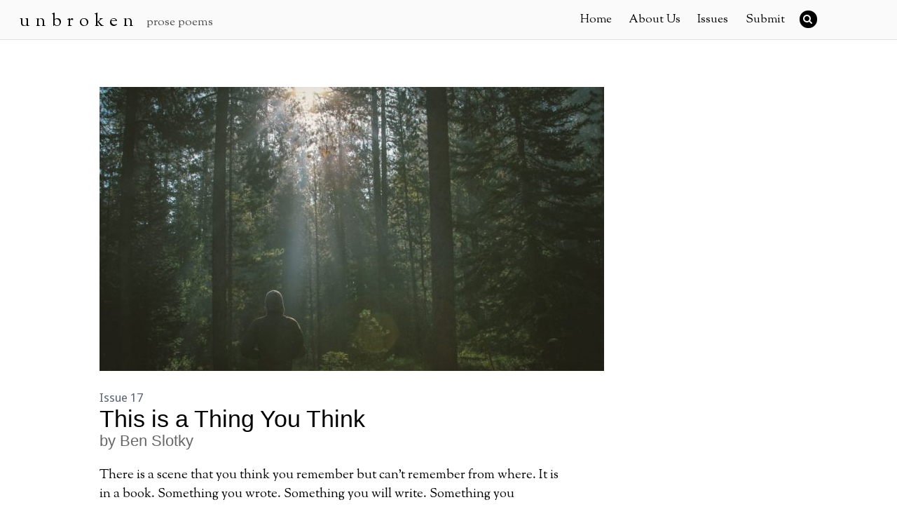

--- FILE ---
content_type: text/html; charset=UTF-8
request_url: https://unbrokenjournal.com/2018/04/this-is-a-thing-you-think/
body_size: 13759
content:

<!DOCTYPE html>
<html lang="en-US">

<head>
		<meta charset="UTF-8" />
	<!-- wp_head -->
	<script>(function(html){ html.className = html.className.replace(/\bno-js\b/,'js'); if (html.classList) { html.classList.add( 'js' ); } else { html.className += ' js'; } })(document.documentElement);</script><style type="text/css">.js.csstransitions .module.wow, .js.csstransitions .themify_builder_content .themify_builder_row.wow, .js.csstransitions .module_row.wow, .js.csstransitions .builder-posts-wrap > .post.wow, .js.csstransitions .fly-in > .post, .js.csstransitions .fly-in .row_inner > .tb-column, .js.csstransitions .fade-in > .post, .js.csstransitions .fade-in .row_inner > .tb-column, .js.csstransitions .slide-up > .post, .js.csstransitions .slide-up .row_inner > .tb-column { visibility:hidden; }</style><meta name='robots' content='index, follow, max-image-preview:large, max-snippet:-1, max-video-preview:-1' />

	<!-- This site is optimized with the Yoast SEO plugin v26.5 - https://yoast.com/wordpress/plugins/seo/ -->
	<title>This is a Thing You Think by Ben Slotky - Unbroken Journal</title>
	<meta name="description" content="There is a scene that you think you remember but can’t remember from where. It is in a book. Something you wrote. Something you will write. Something you imagined, something that happened or didn’t, and in it a man is walking up a long driveway. It is in the forest, the driveway is. The man is a man or a crocodile. ..." />
	<link rel="canonical" href="https://unbrokenjournal.com/2018/04/this-is-a-thing-you-think/" />
	<meta property="og:locale" content="en_US" />
	<meta property="og:type" content="article" />
	<meta property="og:title" content="This is a Thing You Think by Ben Slotky - Unbroken Journal" />
	<meta property="og:description" content="There is a scene that you think you remember but can’t remember from where. It is in a book. Something you wrote. Something you will write. Something you imagined, something that happened or didn’t, and in it a man is walking up a long driveway. It is in the forest, the driveway is. The man is a man or a crocodile. ..." />
	<meta property="og:url" content="https://unbrokenjournal.com/2018/04/this-is-a-thing-you-think/" />
	<meta property="og:site_name" content="U n b r o k e n" />
	<meta property="article:published_time" content="2018-04-01T04:11:12+00:00" />
	<meta property="article:modified_time" content="2018-04-04T10:48:22+00:00" />
	<meta property="og:image" content="https://unbrokenjournal.com/wp-content/uploads/2018/03/thisisathingyouthink-e1519924177107.jpg" />
	<meta property="og:image:width" content="1000" />
	<meta property="og:image:height" content="667" />
	<meta property="og:image:type" content="image/jpeg" />
	<meta name="author" content="brenda" />
	<meta name="twitter:card" content="summary_large_image" />
	<meta name="twitter:creator" content="@unbrokenjournal" />
	<meta name="twitter:site" content="@unbrokenjournal" />
	<meta name="twitter:label1" content="Written by" />
	<meta name="twitter:data1" content="brenda" />
	<meta name="twitter:label2" content="Est. reading time" />
	<meta name="twitter:data2" content="3 minutes" />
	<script type="application/ld+json" class="yoast-schema-graph">{"@context":"https://schema.org","@graph":[{"@type":"WebPage","@id":"https://unbrokenjournal.com/2018/04/this-is-a-thing-you-think/","url":"https://unbrokenjournal.com/2018/04/this-is-a-thing-you-think/","name":"This is a Thing You Think by Ben Slotky - Unbroken Journal","isPartOf":{"@id":"https://unbrokenjournal.com/#website"},"primaryImageOfPage":{"@id":"https://unbrokenjournal.com/2018/04/this-is-a-thing-you-think/#primaryimage"},"image":{"@id":"https://unbrokenjournal.com/2018/04/this-is-a-thing-you-think/#primaryimage"},"thumbnailUrl":"https://unbrokenjournal.com/wp-content/uploads/2018/03/thisisathingyouthink-e1519924177107.jpg","datePublished":"2018-04-01T04:11:12+00:00","dateModified":"2018-04-04T10:48:22+00:00","author":{"@id":"https://unbrokenjournal.com/#/schema/person/bc3503f6138e08848d6f1be1d7ddabd6"},"description":"There is a scene that you think you remember but can’t remember from where. It is in a book. Something you wrote. Something you will write. Something you imagined, something that happened or didn’t, and in it a man is walking up a long driveway. It is in the forest, the driveway is. The man is a man or a crocodile. ...","breadcrumb":{"@id":"https://unbrokenjournal.com/2018/04/this-is-a-thing-you-think/#breadcrumb"},"inLanguage":"en-US","potentialAction":[{"@type":"ReadAction","target":["https://unbrokenjournal.com/2018/04/this-is-a-thing-you-think/"]}]},{"@type":"ImageObject","inLanguage":"en-US","@id":"https://unbrokenjournal.com/2018/04/this-is-a-thing-you-think/#primaryimage","url":"https://unbrokenjournal.com/wp-content/uploads/2018/03/thisisathingyouthink-e1519924177107.jpg","contentUrl":"https://unbrokenjournal.com/wp-content/uploads/2018/03/thisisathingyouthink-e1519924177107.jpg","width":1000,"height":667,"caption":"image for \"This is a Thing You Think\" by Ben Slotky"},{"@type":"BreadcrumbList","@id":"https://unbrokenjournal.com/2018/04/this-is-a-thing-you-think/#breadcrumb","itemListElement":[{"@type":"ListItem","position":1,"name":"Home","item":"https://unbrokenjournal.com/"},{"@type":"ListItem","position":2,"name":"This is a Thing You Think"}]},{"@type":"WebSite","@id":"https://unbrokenjournal.com/#website","url":"https://unbrokenjournal.com/","name":"U n b r o k e n","description":"prose poems","potentialAction":[{"@type":"SearchAction","target":{"@type":"EntryPoint","urlTemplate":"https://unbrokenjournal.com/?s={search_term_string}"},"query-input":{"@type":"PropertyValueSpecification","valueRequired":true,"valueName":"search_term_string"}}],"inLanguage":"en-US"},{"@type":"Person","@id":"https://unbrokenjournal.com/#/schema/person/bc3503f6138e08848d6f1be1d7ddabd6","name":"brenda","image":{"@type":"ImageObject","inLanguage":"en-US","@id":"https://unbrokenjournal.com/#/schema/person/image/","url":"https://secure.gravatar.com/avatar/377c61367d33472090bcdc536adfb77f60390a40f0ba6e109912d0ebbf81e59c?s=96&d=mm&r=g","contentUrl":"https://secure.gravatar.com/avatar/377c61367d33472090bcdc536adfb77f60390a40f0ba6e109912d0ebbf81e59c?s=96&d=mm&r=g","caption":"brenda"},"url":"https://unbrokenjournal.com/author/brenda/"}]}</script>
	<!-- / Yoast SEO plugin. -->


<link rel='dns-prefetch' href='//fonts.googleapis.com' />
<link rel="alternate" type="application/rss+xml" title="U n b r o k e n &raquo; Feed" href="https://unbrokenjournal.com/feed/" />
<link rel="alternate" type="application/rss+xml" title="U n b r o k e n &raquo; Comments Feed" href="https://unbrokenjournal.com/comments/feed/" />
<link rel="alternate" title="oEmbed (JSON)" type="application/json+oembed" href="https://unbrokenjournal.com/wp-json/oembed/1.0/embed?url=https%3A%2F%2Funbrokenjournal.com%2F2018%2F04%2Fthis-is-a-thing-you-think%2F" />
<link rel="alternate" title="oEmbed (XML)" type="text/xml+oembed" href="https://unbrokenjournal.com/wp-json/oembed/1.0/embed?url=https%3A%2F%2Funbrokenjournal.com%2F2018%2F04%2Fthis-is-a-thing-you-think%2F&#038;format=xml" />
<style id='wp-img-auto-sizes-contain-inline-css' type='text/css'>
img:is([sizes=auto i],[sizes^="auto," i]){contain-intrinsic-size:3000px 1500px}
/*# sourceURL=wp-img-auto-sizes-contain-inline-css */
</style>
<link rel='stylesheet' id='themify-builder-style-css' href='https://unbrokenjournal.com/wp-content/themes/themify-ultra/themify/themify-builder/css/themify-builder-style.css?ver=2.9.8' type='text/css' media='all' />
<style id='wp-emoji-styles-inline-css' type='text/css'>

	img.wp-smiley, img.emoji {
		display: inline !important;
		border: none !important;
		box-shadow: none !important;
		height: 1em !important;
		width: 1em !important;
		margin: 0 0.07em !important;
		vertical-align: -0.1em !important;
		background: none !important;
		padding: 0 !important;
	}
/*# sourceURL=wp-emoji-styles-inline-css */
</style>
<style id='wp-block-library-inline-css' type='text/css'>
:root{--wp-block-synced-color:#7a00df;--wp-block-synced-color--rgb:122,0,223;--wp-bound-block-color:var(--wp-block-synced-color);--wp-editor-canvas-background:#ddd;--wp-admin-theme-color:#007cba;--wp-admin-theme-color--rgb:0,124,186;--wp-admin-theme-color-darker-10:#006ba1;--wp-admin-theme-color-darker-10--rgb:0,107,160.5;--wp-admin-theme-color-darker-20:#005a87;--wp-admin-theme-color-darker-20--rgb:0,90,135;--wp-admin-border-width-focus:2px}@media (min-resolution:192dpi){:root{--wp-admin-border-width-focus:1.5px}}.wp-element-button{cursor:pointer}:root .has-very-light-gray-background-color{background-color:#eee}:root .has-very-dark-gray-background-color{background-color:#313131}:root .has-very-light-gray-color{color:#eee}:root .has-very-dark-gray-color{color:#313131}:root .has-vivid-green-cyan-to-vivid-cyan-blue-gradient-background{background:linear-gradient(135deg,#00d084,#0693e3)}:root .has-purple-crush-gradient-background{background:linear-gradient(135deg,#34e2e4,#4721fb 50%,#ab1dfe)}:root .has-hazy-dawn-gradient-background{background:linear-gradient(135deg,#faaca8,#dad0ec)}:root .has-subdued-olive-gradient-background{background:linear-gradient(135deg,#fafae1,#67a671)}:root .has-atomic-cream-gradient-background{background:linear-gradient(135deg,#fdd79a,#004a59)}:root .has-nightshade-gradient-background{background:linear-gradient(135deg,#330968,#31cdcf)}:root .has-midnight-gradient-background{background:linear-gradient(135deg,#020381,#2874fc)}:root{--wp--preset--font-size--normal:16px;--wp--preset--font-size--huge:42px}.has-regular-font-size{font-size:1em}.has-larger-font-size{font-size:2.625em}.has-normal-font-size{font-size:var(--wp--preset--font-size--normal)}.has-huge-font-size{font-size:var(--wp--preset--font-size--huge)}.has-text-align-center{text-align:center}.has-text-align-left{text-align:left}.has-text-align-right{text-align:right}.has-fit-text{white-space:nowrap!important}#end-resizable-editor-section{display:none}.aligncenter{clear:both}.items-justified-left{justify-content:flex-start}.items-justified-center{justify-content:center}.items-justified-right{justify-content:flex-end}.items-justified-space-between{justify-content:space-between}.screen-reader-text{border:0;clip-path:inset(50%);height:1px;margin:-1px;overflow:hidden;padding:0;position:absolute;width:1px;word-wrap:normal!important}.screen-reader-text:focus{background-color:#ddd;clip-path:none;color:#444;display:block;font-size:1em;height:auto;left:5px;line-height:normal;padding:15px 23px 14px;text-decoration:none;top:5px;width:auto;z-index:100000}html :where(.has-border-color){border-style:solid}html :where([style*=border-top-color]){border-top-style:solid}html :where([style*=border-right-color]){border-right-style:solid}html :where([style*=border-bottom-color]){border-bottom-style:solid}html :where([style*=border-left-color]){border-left-style:solid}html :where([style*=border-width]){border-style:solid}html :where([style*=border-top-width]){border-top-style:solid}html :where([style*=border-right-width]){border-right-style:solid}html :where([style*=border-bottom-width]){border-bottom-style:solid}html :where([style*=border-left-width]){border-left-style:solid}html :where(img[class*=wp-image-]){height:auto;max-width:100%}:where(figure){margin:0 0 1em}html :where(.is-position-sticky){--wp-admin--admin-bar--position-offset:var(--wp-admin--admin-bar--height,0px)}@media screen and (max-width:600px){html :where(.is-position-sticky){--wp-admin--admin-bar--position-offset:0px}}

/*# sourceURL=wp-block-library-inline-css */
</style><style id='global-styles-inline-css' type='text/css'>
:root{--wp--preset--aspect-ratio--square: 1;--wp--preset--aspect-ratio--4-3: 4/3;--wp--preset--aspect-ratio--3-4: 3/4;--wp--preset--aspect-ratio--3-2: 3/2;--wp--preset--aspect-ratio--2-3: 2/3;--wp--preset--aspect-ratio--16-9: 16/9;--wp--preset--aspect-ratio--9-16: 9/16;--wp--preset--color--black: #000000;--wp--preset--color--cyan-bluish-gray: #abb8c3;--wp--preset--color--white: #ffffff;--wp--preset--color--pale-pink: #f78da7;--wp--preset--color--vivid-red: #cf2e2e;--wp--preset--color--luminous-vivid-orange: #ff6900;--wp--preset--color--luminous-vivid-amber: #fcb900;--wp--preset--color--light-green-cyan: #7bdcb5;--wp--preset--color--vivid-green-cyan: #00d084;--wp--preset--color--pale-cyan-blue: #8ed1fc;--wp--preset--color--vivid-cyan-blue: #0693e3;--wp--preset--color--vivid-purple: #9b51e0;--wp--preset--gradient--vivid-cyan-blue-to-vivid-purple: linear-gradient(135deg,rgb(6,147,227) 0%,rgb(155,81,224) 100%);--wp--preset--gradient--light-green-cyan-to-vivid-green-cyan: linear-gradient(135deg,rgb(122,220,180) 0%,rgb(0,208,130) 100%);--wp--preset--gradient--luminous-vivid-amber-to-luminous-vivid-orange: linear-gradient(135deg,rgb(252,185,0) 0%,rgb(255,105,0) 100%);--wp--preset--gradient--luminous-vivid-orange-to-vivid-red: linear-gradient(135deg,rgb(255,105,0) 0%,rgb(207,46,46) 100%);--wp--preset--gradient--very-light-gray-to-cyan-bluish-gray: linear-gradient(135deg,rgb(238,238,238) 0%,rgb(169,184,195) 100%);--wp--preset--gradient--cool-to-warm-spectrum: linear-gradient(135deg,rgb(74,234,220) 0%,rgb(151,120,209) 20%,rgb(207,42,186) 40%,rgb(238,44,130) 60%,rgb(251,105,98) 80%,rgb(254,248,76) 100%);--wp--preset--gradient--blush-light-purple: linear-gradient(135deg,rgb(255,206,236) 0%,rgb(152,150,240) 100%);--wp--preset--gradient--blush-bordeaux: linear-gradient(135deg,rgb(254,205,165) 0%,rgb(254,45,45) 50%,rgb(107,0,62) 100%);--wp--preset--gradient--luminous-dusk: linear-gradient(135deg,rgb(255,203,112) 0%,rgb(199,81,192) 50%,rgb(65,88,208) 100%);--wp--preset--gradient--pale-ocean: linear-gradient(135deg,rgb(255,245,203) 0%,rgb(182,227,212) 50%,rgb(51,167,181) 100%);--wp--preset--gradient--electric-grass: linear-gradient(135deg,rgb(202,248,128) 0%,rgb(113,206,126) 100%);--wp--preset--gradient--midnight: linear-gradient(135deg,rgb(2,3,129) 0%,rgb(40,116,252) 100%);--wp--preset--font-size--small: 13px;--wp--preset--font-size--medium: 20px;--wp--preset--font-size--large: 36px;--wp--preset--font-size--x-large: 42px;--wp--preset--spacing--20: 0.44rem;--wp--preset--spacing--30: 0.67rem;--wp--preset--spacing--40: 1rem;--wp--preset--spacing--50: 1.5rem;--wp--preset--spacing--60: 2.25rem;--wp--preset--spacing--70: 3.38rem;--wp--preset--spacing--80: 5.06rem;--wp--preset--shadow--natural: 6px 6px 9px rgba(0, 0, 0, 0.2);--wp--preset--shadow--deep: 12px 12px 50px rgba(0, 0, 0, 0.4);--wp--preset--shadow--sharp: 6px 6px 0px rgba(0, 0, 0, 0.2);--wp--preset--shadow--outlined: 6px 6px 0px -3px rgb(255, 255, 255), 6px 6px rgb(0, 0, 0);--wp--preset--shadow--crisp: 6px 6px 0px rgb(0, 0, 0);}:where(.is-layout-flex){gap: 0.5em;}:where(.is-layout-grid){gap: 0.5em;}body .is-layout-flex{display: flex;}.is-layout-flex{flex-wrap: wrap;align-items: center;}.is-layout-flex > :is(*, div){margin: 0;}body .is-layout-grid{display: grid;}.is-layout-grid > :is(*, div){margin: 0;}:where(.wp-block-columns.is-layout-flex){gap: 2em;}:where(.wp-block-columns.is-layout-grid){gap: 2em;}:where(.wp-block-post-template.is-layout-flex){gap: 1.25em;}:where(.wp-block-post-template.is-layout-grid){gap: 1.25em;}.has-black-color{color: var(--wp--preset--color--black) !important;}.has-cyan-bluish-gray-color{color: var(--wp--preset--color--cyan-bluish-gray) !important;}.has-white-color{color: var(--wp--preset--color--white) !important;}.has-pale-pink-color{color: var(--wp--preset--color--pale-pink) !important;}.has-vivid-red-color{color: var(--wp--preset--color--vivid-red) !important;}.has-luminous-vivid-orange-color{color: var(--wp--preset--color--luminous-vivid-orange) !important;}.has-luminous-vivid-amber-color{color: var(--wp--preset--color--luminous-vivid-amber) !important;}.has-light-green-cyan-color{color: var(--wp--preset--color--light-green-cyan) !important;}.has-vivid-green-cyan-color{color: var(--wp--preset--color--vivid-green-cyan) !important;}.has-pale-cyan-blue-color{color: var(--wp--preset--color--pale-cyan-blue) !important;}.has-vivid-cyan-blue-color{color: var(--wp--preset--color--vivid-cyan-blue) !important;}.has-vivid-purple-color{color: var(--wp--preset--color--vivid-purple) !important;}.has-black-background-color{background-color: var(--wp--preset--color--black) !important;}.has-cyan-bluish-gray-background-color{background-color: var(--wp--preset--color--cyan-bluish-gray) !important;}.has-white-background-color{background-color: var(--wp--preset--color--white) !important;}.has-pale-pink-background-color{background-color: var(--wp--preset--color--pale-pink) !important;}.has-vivid-red-background-color{background-color: var(--wp--preset--color--vivid-red) !important;}.has-luminous-vivid-orange-background-color{background-color: var(--wp--preset--color--luminous-vivid-orange) !important;}.has-luminous-vivid-amber-background-color{background-color: var(--wp--preset--color--luminous-vivid-amber) !important;}.has-light-green-cyan-background-color{background-color: var(--wp--preset--color--light-green-cyan) !important;}.has-vivid-green-cyan-background-color{background-color: var(--wp--preset--color--vivid-green-cyan) !important;}.has-pale-cyan-blue-background-color{background-color: var(--wp--preset--color--pale-cyan-blue) !important;}.has-vivid-cyan-blue-background-color{background-color: var(--wp--preset--color--vivid-cyan-blue) !important;}.has-vivid-purple-background-color{background-color: var(--wp--preset--color--vivid-purple) !important;}.has-black-border-color{border-color: var(--wp--preset--color--black) !important;}.has-cyan-bluish-gray-border-color{border-color: var(--wp--preset--color--cyan-bluish-gray) !important;}.has-white-border-color{border-color: var(--wp--preset--color--white) !important;}.has-pale-pink-border-color{border-color: var(--wp--preset--color--pale-pink) !important;}.has-vivid-red-border-color{border-color: var(--wp--preset--color--vivid-red) !important;}.has-luminous-vivid-orange-border-color{border-color: var(--wp--preset--color--luminous-vivid-orange) !important;}.has-luminous-vivid-amber-border-color{border-color: var(--wp--preset--color--luminous-vivid-amber) !important;}.has-light-green-cyan-border-color{border-color: var(--wp--preset--color--light-green-cyan) !important;}.has-vivid-green-cyan-border-color{border-color: var(--wp--preset--color--vivid-green-cyan) !important;}.has-pale-cyan-blue-border-color{border-color: var(--wp--preset--color--pale-cyan-blue) !important;}.has-vivid-cyan-blue-border-color{border-color: var(--wp--preset--color--vivid-cyan-blue) !important;}.has-vivid-purple-border-color{border-color: var(--wp--preset--color--vivid-purple) !important;}.has-vivid-cyan-blue-to-vivid-purple-gradient-background{background: var(--wp--preset--gradient--vivid-cyan-blue-to-vivid-purple) !important;}.has-light-green-cyan-to-vivid-green-cyan-gradient-background{background: var(--wp--preset--gradient--light-green-cyan-to-vivid-green-cyan) !important;}.has-luminous-vivid-amber-to-luminous-vivid-orange-gradient-background{background: var(--wp--preset--gradient--luminous-vivid-amber-to-luminous-vivid-orange) !important;}.has-luminous-vivid-orange-to-vivid-red-gradient-background{background: var(--wp--preset--gradient--luminous-vivid-orange-to-vivid-red) !important;}.has-very-light-gray-to-cyan-bluish-gray-gradient-background{background: var(--wp--preset--gradient--very-light-gray-to-cyan-bluish-gray) !important;}.has-cool-to-warm-spectrum-gradient-background{background: var(--wp--preset--gradient--cool-to-warm-spectrum) !important;}.has-blush-light-purple-gradient-background{background: var(--wp--preset--gradient--blush-light-purple) !important;}.has-blush-bordeaux-gradient-background{background: var(--wp--preset--gradient--blush-bordeaux) !important;}.has-luminous-dusk-gradient-background{background: var(--wp--preset--gradient--luminous-dusk) !important;}.has-pale-ocean-gradient-background{background: var(--wp--preset--gradient--pale-ocean) !important;}.has-electric-grass-gradient-background{background: var(--wp--preset--gradient--electric-grass) !important;}.has-midnight-gradient-background{background: var(--wp--preset--gradient--midnight) !important;}.has-small-font-size{font-size: var(--wp--preset--font-size--small) !important;}.has-medium-font-size{font-size: var(--wp--preset--font-size--medium) !important;}.has-large-font-size{font-size: var(--wp--preset--font-size--large) !important;}.has-x-large-font-size{font-size: var(--wp--preset--font-size--x-large) !important;}
/*# sourceURL=global-styles-inline-css */
</style>

<style id='classic-theme-styles-inline-css' type='text/css'>
/*! This file is auto-generated */
.wp-block-button__link{color:#fff;background-color:#32373c;border-radius:9999px;box-shadow:none;text-decoration:none;padding:calc(.667em + 2px) calc(1.333em + 2px);font-size:1.125em}.wp-block-file__button{background:#32373c;color:#fff;text-decoration:none}
/*# sourceURL=/wp-includes/css/classic-themes.min.css */
</style>
<link rel='stylesheet' id='themify-framework-css' href='https://unbrokenjournal.com/wp-content/themes/themify-ultra/themify/css/themify.framework.css?ver=2.9.8' type='text/css' media='all' />
<link rel='stylesheet' id='tablepress-default-css' href='https://unbrokenjournal.com/wp-content/plugins/tablepress/css/build/default.css?ver=3.2.5' type='text/css' media='all' />
<link rel='stylesheet' id='parent-theme-css-css' href='https://unbrokenjournal.com/wp-content/themes/themify-ultra/style.css?ver=6.9' type='text/css' media='all' />
<link rel='stylesheet' id='google-fonts-css' href='https://fonts.googleapis.com/css?family=Open+Sans%3A400italic%2C600italic%2C700italic%2C400%2C300%2C600%2C700%7CSorts+Mill+Goudy%3A400%2C400italic&#038;subset=latin%2Clatin-ext&#038;ver=6.9' type='text/css' media='all' />
<link rel='stylesheet' id='themify-icons-css' href='https://unbrokenjournal.com/wp-content/themes/themify-ultra/themify/themify-icons/themify-icons.css?ver=2.9.8' type='text/css' media='all' />
<link rel='stylesheet' id='theme-style-css' href='https://unbrokenjournal.com/wp-content/themes/themify-ultra-child/style.css?ver=6.9' type='text/css' media='all' />
<link rel='stylesheet' id='themify-media-queries-css' href='https://unbrokenjournal.com/wp-content/themes/themify-ultra/media-queries.css?ver=6.9' type='text/css' media='all' />
<link rel='stylesheet' id='theme-font-serif-css' href='https://unbrokenjournal.com/wp-content/themes/themify-ultra/styles/theme-font-serif.css?ver=6.9' type='text/css' media='all' />
<link rel='stylesheet' id='header-top-bar-css' href='https://unbrokenjournal.com/wp-content/themes/themify-ultra/styles/header-top-bar.css?ver=6.9' type='text/css' media='all' />
<link rel='stylesheet' id='themify-icon-font-css' href='https://unbrokenjournal.com/wp-content/themes/themify-ultra/themify/fontawesome/css/font-awesome.min.css?ver=2.9.8' type='text/css' media='all' />
<link rel='stylesheet' id='themify-customize-css' href='https://unbrokenjournal.com/wp-content/uploads/themify-customizer.css?ver=20.07.08.12.31.16' type='text/css' media='all' />
<link rel='stylesheet' id='customizer-google-fonts-css' href='https://fonts.googleapis.com/css?family=Droid+Sans&#038;subset=latin&#038;ver=6.9' type='text/css' media='all' />
<script type="text/javascript" src="https://unbrokenjournal.com/wp-includes/js/jquery/jquery.min.js?ver=3.7.1" id="jquery-core-js"></script>
<script type="text/javascript" src="https://unbrokenjournal.com/wp-includes/js/jquery/jquery-migrate.min.js?ver=3.4.1" id="jquery-migrate-js"></script>
<link rel="https://api.w.org/" href="https://unbrokenjournal.com/wp-json/" /><link rel="alternate" title="JSON" type="application/json" href="https://unbrokenjournal.com/wp-json/wp/v2/posts/1694" /><link rel="EditURI" type="application/rsd+xml" title="RSD" href="https://unbrokenjournal.com/xmlrpc.php?rsd" />
<meta name="generator" content="WordPress 6.9" />
<link rel='shortlink' href='https://unbrokenjournal.com/?p=1694' />
        <noscript>
            <style>
                #the-preloader-element { display: none !important; }
            </style>
        </noscript>
        			<style type="text/css" media="screen">
				/**
				 * Plugin Name: Subtitles
				 * Plugin URI: http://wordpress.org/plugins/subtitles/
				 * Description: Easily add subtitles into your WordPress posts, pages, custom post types, and themes.
				 * Author: We Cobble
				 * Author URI: https://wecobble.com/
				 * Version: 2.2.0
				 * License: GNU General Public License v2 or later
				 * License URI: http://www.gnu.org/licenses/gpl-2.0.html
				 */

				/**
				 * Be explicit about this styling only applying to spans,
				 * since that's the default markup that's returned by
				 * Subtitles. If a developer overrides the default subtitles
				 * markup with another element or class, we don't want to stomp
				 * on that.
				 *
				 * @since 1.0.0
				 */
				span.entry-subtitle {
					display: block; /* Put subtitles on their own line by default. */
					font-size: 0.53333333333333em; /* Sensible scaling. It's assumed that post titles will be wrapped in heading tags. */
				}
				/**
				 * If subtitles are shown in comment areas, we'll hide them by default.
				 *
				 * @since 1.0.5
				 */
				#comments .comments-title span.entry-subtitle {
					display: none;
				}
			</style>



<link href="https://unbrokenjournal.com/wp-content/uploads/2016/05/unjournalfav.png" rel="shortcut icon" /> 

<div id="wptime-plugin-preloader"></div>

<script>
  (function(i,s,o,g,r,a,m){i['GoogleAnalyticsObject']=r;i[r]=i[r]||function(){
  (i[r].q=i[r].q||[]).push(arguments)},i[r].l=1*new Date();a=s.createElement(o),
  m=s.getElementsByTagName(o)[0];a.async=1;a.src=g;m.parentNode.insertBefore(a,m)
  })(window,document,'script','https://www.google-analytics.com/analytics.js','ga');

  ga('create', 'UA-85128537-1', 'auto');
  ga('send', 'pageview');

</script>
<meta name="viewport" content="width=device-width, initial-scale=1, maximum-scale=1, minimum-scale=1, user-scalable=no">

	<style>
	@-webkit-keyframes themifyAnimatedBG {
		0% { background-color: #33baab; }
100% { background-color: #e33b9e; }
50% { background-color: #4961d7; }
33.333333333333% { background-color: #2ea85c; }
25% { background-color: #2bb8ed; }
20% { background-color: #dd5135; }

	}
	@keyframes themifyAnimatedBG {
		0% { background-color: #33baab; }
100% { background-color: #e33b9e; }
50% { background-color: #4961d7; }
33.333333333333% { background-color: #2ea85c; }
25% { background-color: #2bb8ed; }
20% { background-color: #dd5135; }

	}
	.themify_builder_row.animated-bg {
		-webkit-animation: themifyAnimatedBG 30000ms infinite alternate;
		animation: themifyAnimatedBG 30000ms infinite alternate;
	};
	</style>
	
				<!-- equalcolumn-ie-fix.js -->
				<!--[if IE 9]>
					<script src="https://unbrokenjournal.com/wp-content/themes/themify-ultra/themify/themify-builder/js/equalcolumn-ie-fix.js"></script>
				<![endif]-->
				<script type="text/javascript">				function isSupportTransition() {
				var b = document.body || document.documentElement,
				s = b.style,
				p = 'transition';

				if (typeof s[p] == 'string') { return true; }

				// Tests for vendor specific prop
				var v = ['Moz', 'webkit', 'Webkit', 'Khtml', 'O', 'ms'];
				p = p.charAt(0).toUpperCase() + p.substr(1);

				for (var i=0; i<v.length; i++) {
					if (typeof s[v[i] + p] == 'string') { return true; }
					}
					return false;
					}
					if ( isSupportTransition() ) {
					document.documentElement.className += " csstransitions";	
					}
		</script><link rel="icon" href="https://unbrokenjournal.com/wp-content/uploads/2016/05/cropped-unjournalfav-32x32.png" sizes="32x32" />
<link rel="icon" href="https://unbrokenjournal.com/wp-content/uploads/2016/05/cropped-unjournalfav-192x192.png" sizes="192x192" />
<link rel="apple-touch-icon" href="https://unbrokenjournal.com/wp-content/uploads/2016/05/cropped-unjournalfav-180x180.png" />
<meta name="msapplication-TileImage" content="https://unbrokenjournal.com/wp-content/uploads/2016/05/cropped-unjournalfav-270x270.png" />
	

</head>

<body data-rsssl=1 class="wp-singular post-template-default single single-post postid-1694 single-format-standard wp-theme-themify-ultra wp-child-theme-themify-ultra-child themify-fw-2-9-8 themify-ultra-1-6-3 skin-default webkit not-ie default_width sidebar1 no-home no-touch header-top-bar fixed-header default theme-font-serif rss-off single-classic-layout  filter-hover-none filter-featured-only masonry-enabled">

<script>
	var tf_mobile_menu_trigger_point = 1000;
	function themifyMobileMenuTrigger() {
		if( document.body.clientWidth <= tf_mobile_menu_trigger_point ) {
			jQuery( 'body' ).addClass( 'mobile_menu_active' );
		} else {
			jQuery( 'body' ).removeClass( 'mobile_menu_active' );
		}
	}
	themifyMobileMenuTrigger();
	jQuery( window ).resize( themifyMobileMenuTrigger );
</script>

<div id="pagewrap" class="hfeed site">

			<div id="headerwrap"   >

			
			<div class="header-icons">
				<a id="menu-icon" href="#mobile-menu"></a>
			</div>

			<header id="header" class="pagewidth clearfix" itemscope="itemscope" itemtype="https://schema.org/WPHeader">

	            
	            <div class="header-bar">
		            						<div id="site-logo"><a href="https://unbrokenjournal.com" title="U n b r o k e n"><span>U n b r o k e n</span></a></div>					
											<div id="site-description" class="site-description"><span>prose poems</span></div>									</div>
				<!-- /.header-bar -->

									<div id="mobile-menu" class="sidemenu sidemenu-off">

						<div class="navbar-wrapper clearfix">

															<div class="social-widget">
																												
																	</div>
								<!-- /.social-widget -->
							
															<div id="searchform-wrap">
									<form method="get" id="searchform" action="https://unbrokenjournal.com/">

	<i class="icon-search"></i>

	<input type="text" name="s" id="s" title="Search" value="" />

</form>								</div>
								<!-- /searchform-wrap -->
							
															<nav id="main-nav-wrap" itemscope="itemscope" itemtype="https://schema.org/SiteNavigationElement">
									<ul id="main-nav" class="main-nav menu-name-main"><li id='menu-item-2910' class="menu-item menu-item-type-custom menu-item-object-custom menu-item-home" ><a  href="https://unbrokenjournal.com">Home</a> </li>
<li id='menu-item-1271' class="menu-item menu-item-type-post_type menu-item-object-page menu-item-has-children has-sub-menu has-sub-menu" ><a  href="https://unbrokenjournal.com/about/">About Us</a> 
<ul class="sub-menu">
<li id='menu-item-2136' class="menu-item menu-item-type-post_type menu-item-object-page menu-item-privacy-policy" ><a  href="https://unbrokenjournal.com/privacy-policy/">Privacy Policy</a> </li>
</ul>
</li>
<li id='menu-item-689' class="menu-item menu-item-type-custom menu-item-object-custom menu-item-has-children has-sub-menu has-sub-menu" ><a  href="#">Issues</a> 
<ul class="sub-menu">
<li id='menu-item-3128' class="menu-item menu-item-type-custom menu-item-object-custom" ><a  href="https://www.theunjournals.com/unbroken48">Issue 48</a> </li>
<li id='menu-item-3121' class="menu-item menu-item-type-custom menu-item-object-custom" ><a  href="https://www.theunjournals.com/unbroken47">Issue 47</a> </li>
<li id='menu-item-3122' class="menu-item menu-item-type-custom menu-item-object-custom" ><a  href="https://www.theunjournals.com/unbroken46">Issue 46</a> </li>
<li id='menu-item-3101' class="menu-item menu-item-type-custom menu-item-object-custom" ><a  href="https://www.theunjournals.com/unbroken45">Issue 45</a> </li>
<li id='menu-item-3086' class="menu-item menu-item-type-custom menu-item-object-custom" ><a  href="https://www.theunjournals.com/unbroken44">Issue 44</a> </li>
<li id='menu-item-3084' class="menu-item menu-item-type-custom menu-item-object-custom" ><a  href="https://www.theunjournals.com/unbroken43">Issue 43</a> </li>
<li id='menu-item-3074' class="menu-item menu-item-type-custom menu-item-object-custom" ><a  href="https://www.theunjournals.com/unbroken42">Issue 42</a> </li>
<li id='menu-item-3054' class="menu-item menu-item-type-custom menu-item-object-custom" ><a  href="https://www.theunjournals.com/unbroken41">Issue 41</a> </li>
<li id='menu-item-3037' class="menu-item menu-item-type-custom menu-item-object-custom" ><a  href="https://www.theunjournals.com/unbroken40">Issue 40</a> </li>
<li id='menu-item-2991' class="menu-item menu-item-type-custom menu-item-object-custom" ><a  href="https://www.theunjournals.com/unbroken39">Issue 39</a> </li>
<li id='menu-item-2990' class="menu-item menu-item-type-custom menu-item-object-custom" ><a  href="https://www.theunjournals.com/unbroken38">Issue 38</a> </li>
<li id='menu-item-2973' class="menu-item menu-item-type-custom menu-item-object-custom" ><a  href="https://www.theunjournals.com/unbroken37">Issue 37</a> </li>
<li id='menu-item-2974' class="menu-item menu-item-type-custom menu-item-object-custom" ><a  href="https://www.theunjournals.com/unbroken36">Issue 36</a> </li>
<li id='menu-item-2911' class="menu-item menu-item-type-custom menu-item-object-custom" ><a  href="https://www.theunjournals.com/unbroken35">Issue 35</a> </li>
<li id='menu-item-2873' class="menu-item menu-item-type-custom menu-item-object-custom" ><a  href="https://www.theunjournals.com/unbroken34">Issue 34</a> </li>
<li id='menu-item-2872' class="menu-item menu-item-type-custom menu-item-object-custom" ><a  href="https://www.theunjournals.com/unbroken-33">Issue 33</a> </li>
<li id='menu-item-2823' class="menu-item menu-item-type-custom menu-item-object-custom" ><a  href="https://www.theunjournals.com/unbroken-32">Issue 32</a> </li>
<li id='menu-item-2795' class="menu-item menu-item-type-taxonomy menu-item-object-category" data-termid="554" data-tax="category"><a  href="https://unbrokenjournal.com/category/issue-31/">Issue 31: Revelations</a> </li>
<li id='menu-item-2794' class="menu-item menu-item-type-taxonomy menu-item-object-category" data-termid="517" data-tax="category"><a  href="https://unbrokenjournal.com/category/issue-30/">Issue 30</a> </li>
<li id='menu-item-2629' class="menu-item menu-item-type-taxonomy menu-item-object-category" data-termid="501" data-tax="category"><a  href="https://unbrokenjournal.com/category/issue-29/">Issue 29</a> </li>
<li id='menu-item-3075' class="menu-item menu-item-type-custom menu-item-object-custom" ><a  href="https://www.theunjournals.com/unbroken43">Issue 42</a> </li>
<li id='menu-item-2628' class="menu-item menu-item-type-taxonomy menu-item-object-category" data-termid="486" data-tax="category"><a  href="https://unbrokenjournal.com/category/issue-28/">Issue 28</a> </li>
<li id='menu-item-2627' class="menu-item menu-item-type-taxonomy menu-item-object-category" data-termid="477" data-tax="category"><a  href="https://unbrokenjournal.com/category/issue-27/">Issue 27</a> </li>
<li id='menu-item-2626' class="menu-item menu-item-type-taxonomy menu-item-object-category" data-termid="462" data-tax="category"><a  href="https://unbrokenjournal.com/category/issue-26/">Issue 26</a> </li>
<li id='menu-item-2333' class="menu-item menu-item-type-taxonomy menu-item-object-category" data-termid="451" data-tax="category"><a  href="https://unbrokenjournal.com/category/issue-25/">Issue 25</a> </li>
<li id='menu-item-2279' class="menu-item menu-item-type-taxonomy menu-item-object-category" data-termid="437" data-tax="category"><a  href="https://unbrokenjournal.com/category/issue-24/">Issue 24</a> </li>
<li id='menu-item-2209' class="menu-item menu-item-type-taxonomy menu-item-object-category" data-termid="414" data-tax="category"><a  href="https://unbrokenjournal.com/category/issue-23/">Issue 23</a> </li>
<li id='menu-item-2120' class="menu-item menu-item-type-taxonomy menu-item-object-category" data-termid="402" data-tax="category"><a  href="https://unbrokenjournal.com/category/issue-22/">Issue 22</a> </li>
<li id='menu-item-2045' class="menu-item menu-item-type-taxonomy menu-item-object-category" data-termid="378" data-tax="category"><a  href="https://unbrokenjournal.com/category/issue-21/">Issue 21</a> </li>
<li id='menu-item-1955' class="menu-item menu-item-type-taxonomy menu-item-object-category" data-termid="358" data-tax="category"><a  href="https://unbrokenjournal.com/category/issue-20/">Issue 20</a> </li>
<li id='menu-item-1883' class="menu-item menu-item-type-taxonomy menu-item-object-category" data-termid="341" data-tax="category"><a  href="https://unbrokenjournal.com/category/issue-19/">Issue 19</a> </li>
<li id='menu-item-1795' class="menu-item menu-item-type-taxonomy menu-item-object-category" data-termid="320" data-tax="category"><a  href="https://unbrokenjournal.com/category/issue-18/">Issue 18</a> </li>
<li id='menu-item-1702' class="menu-item menu-item-type-taxonomy menu-item-object-category current-post-ancestor current-menu-parent current-post-parent" data-termid="303" data-tax="category"><a  href="https://unbrokenjournal.com/category/issue-17/">Issue 17</a> </li>
<li id='menu-item-1956' class="menu-item menu-item-type-post_type menu-item-object-page" ><a  href="https://unbrokenjournal.com/archives/">Archives</a> </li>
</ul>
</li>
<li id='menu-item-1269' class="menu-item menu-item-type-post_type menu-item-object-page" ><a  href="https://unbrokenjournal.com/submit/">Submit</a> </li>
</ul>									<!-- /#main-nav -->

									
								</nav>
								<!-- /#main-nav-wrap -->
							
						</div>

																				<!-- /header-widgets -->
						
						<a id="menu-icon-close" href="#"></a>
					</div>
					<!-- /#mobile-menu -->
				
				
				
				
			</header>
			<!-- /#header -->

	        
		</div>
		<!-- /#headerwrap -->
	
	<div id="body" class="clearfix">

		

	
	<!-- layout-container -->
	<div id="layout" class="pagewidth clearfix">

		
		<!-- content -->
		<div id="content" class="list-post">
			
			
				

<article id="post-1694" class="post clearfix post-1694 type-post status-publish format-standard has-post-thumbnail hentry category-issue-17 tag-ben-slotky has-post-title no-post-date has-post-category has-post-tag no-post-comment no-post-author">
	
    
	
	
	
		
			<figure class="post-image  clearfix">

									<img fetchpriority="high" decoding="async" src="https://unbrokenjournal.com/wp-content/uploads/2018/03/thisisathingyouthink-1024x683-720x405.jpg" width="720" height="405" class=" wp-image-1655" title="This is a Thing You Think by Ben Slotky" alt="image for &quot;This is a Thing You Think&quot; by Ben Slotky" />				
			</figure>

		
	
	
	<div class="post-content">

				
		<!-- post-meta -->
				<p class="post-meta entry-meta">
				
									 <span class="post-category"><a href="https://unbrokenjournal.com/category/issue-17/" rel="tag">Issue 17</a></span>				
							</p>
			<!-- /post-meta -->
		
	<!-- /post-meta -->

					
			<h1 class="post-title entry-title">
									<span class="entry-title-primary">This is a Thing You Think</span> <span class="entry-subtitle">by Ben Slotky</span>							</h1>

					
	
		
		<div class="entry-content">

			
				<p>There is a scene that you think you remember but can’t remember from where. It is in a book. Something you wrote. Something you will write. Something you imagined, something that happened or didn’t, and in it a man is walking up a long driveway. It is in the forest, the driveway is. The man is a man or a crocodile. The driveway is gravel. Steep and gently winding. Up a hill. There are trees to the right of him. There is a house to the left. It is further in the distance. He is walking toward it. A goal, a destination. The ground is made of pebbles. The ground is made of pieces. There are cars parked alongside the road, alongside the driveway. The driveway is gravel. Loose pebbles and stones. Aggregate, you think. There is a word for this, you think. For what this is. For what that is. Specific. Precise and clarifying. You wonder where you are thinking this. In the scene or where you are now. There are cars on the right of the crocodile. He is walking up the hill, up the driveway. Walking on loose stones, millions of them, you think, walking to a funeral. You remember this. Somebody has died, you think. He is walking up the hill to go to a funeral. To pay respects. Reverence and remembrance. His feet clacking on stones. On pebbles and pieces. He is walking to a funeral. He is walking past cars. He sees himself in the mirrors as he passes. A reflection, a glimpse. He is there and he is not and then he is back again. Back in another car, back in another mirror. It is different and it is the same. It is hot and the crocodile is sweaty. The back of his neck itches. Bumps and beads, and this isn’t a part of it, not anymore. This isn’t from the book or the movie. This isn’t from whatever this is, you think. This is something else, something different. You are projecting, deflecting. You are thinking this now. The wall in M looks like stone. Tiny pebbles. Rough and abrasive.  You touch it when you pass. With fingers, with hands. You look in the mirror, at the reflection. Your hat is tilted to shade your eyes. You look down at the stones, the pebbles. Your clawed foot presses down on the pebbles. Now you are a crocodile, a crocodile detective, and this isn’t the same anymore. This isn’t what it was anymore. Not at all. It is new, this thing is. It is right in front of you, right in the mirror. It is there and then it is gone.</p>
<hr />
<p><strong>Ben Slotky’s </strong><small>first novel, <em>Red Hot Dogs, White Gravy </em>was published by Chiasmus in 2010 and was re-released by Widow &amp; Orphan in 2017. His work has appeared in <em>Numero Cinq, The Santa Monica Review, Golden Handcuffs Review</em>, <em>McSweeney’s, Hobart</em>, <em>Juked</em>, <em>Jellyfish Review, Barrelhouse,</em> and many other publications.  He lives in Bloomington, IL with his wife and six sons.</small></p>
<div id="themify_builder_content-1694" data-postid="1694" class="themify_builder_content themify_builder_content-1694 themify_builder themify_builder_front">

	</div>
<!-- /themify_builder_content -->
			
		</div><!-- /.entry-content -->

		
	</div>
	<!-- /.post-content -->
		
	<!-- post-tags -->
				<p class="post-meta entry-meta">
			

									 <span class="post-tag"><a href="https://unbrokenjournal.com/tag/ben-slotky/" rel="tag">Ben Slotky</a></span>				
				
			</p>
			<!-- /post-meta -->
		
	<!-- /post-tags -->

</article>
<!-- /.post -->

			
			
			
			
			
			
					</div>
		<!-- /content -->

		
		

<aside id="sidebar" itemscope="itemscope" itemtype="https://schema.org/WPSidebar">

	    
	    
	
</aside>
<!-- /#sidebar -->


	</div>
	<!-- /layout-container -->



        			</div>
			<!-- /body -->

							<div id="footerwrap"   >

					
					<footer id="footer" class="pagewidth clearfix" itemscope="itemscope" itemtype="https://schema.org/WPFooter">

						
													<div class="back-top clearfix">
								<div class="arrow-up">
										<a href="#header"></a>
								</div>
							</div>
						
						<div class="main-col first clearfix">
							<div class="footer-left-col first">
																	<div class="footer-logo-wrapper clearfix"> 
										<div id="footer-logo"><a href="https://unbrokenjournal.com" title="U n b r o k e n"><span>U n b r o k e n</span></a></div>																	  
										<!-- /footer-logo -->
									</div>
															
																	<div class="social-widget">
										<div id="themify-social-links-4" class="widget themify-social-links"><ul class="social-links horizontal">
							<li class="social-link-item twitter font-icon icon-large">
								<a href="https://twitter.com/UnbrokenJournal" title="Twitter" target="_blank"><i class="fa fa-twitter" style="color: #ffffff;background-color: #4ca0ec;"></i>  </a>
							</li>
							<!-- /themify-link-item --></ul></div>									</div>
									<!-- /.social-widget -->
															</div>
							
							<div class="footer-right-col">

																	<div class="footer-nav-wrap">
																			</div>
									<!-- /.footer-nav-wrap -->
								                                                                							</div>
						</div>

						                                                                                                                <div class="section-col clearfix">
                                                            
		<div class="footer-widgets clearfix">
							<div class="col3-1 first">
									</div>
							<div class="col3-1 ">
					<div id="text-4" class="widget widget_text">			<div class="textwidget"><p><a href="http://unlostjournal.com/" target="_blank"><img loading="lazy" decoding="async" class="alignnone size-thumbnail wp-image-928" src="https://unbrokenjournal.com/wp-content/uploads/2016/08/unlostfavicon2-150x150.jpg" alt="Unlost Journal icon" width="150" height="150" /></a></p>
<p>Check out our sister publication, <strong><a href="http://unlostjournal.com/" target="_blank">Unlost Journal</a></strong>, founded because we love <strong>found poetry</strong> and feel it isn’t being given nearly enough attention in the literary world.</p>
</div>
		</div>				</div>
							<div class="col3-1 ">
									</div>
					</div>
		<!-- /.footer-widgets -->

	                                                            <!-- /footer-widgets -->
                                                        </div>
                                                        <div class="footer-text clearfix">
     &copy;&nbsp;2015 &ndash; 2026 &nbsp; <a href='https://unbrokenjournal.com/' rel="home">U n b r o k e n </a>&nbsp;|&nbsp; Contributing Authors.
	<br/>
	Powered by <a href="http://wordpress.org" target="_blank">WordPress </a>&nbsp;|&nbsp;<a href="https://themify.me/" target="_blank"> Themify Themes</a>
                                                         
                                                        </div>
                                                        <!-- /.footer-text -->
                                                        						
						
					</footer>
					<!-- /#footer -->

					
				</div>
				<!-- /#footerwrap -->
			
		</div>
		<!-- /#pagewrap -->

		
		<!-- SCHEMA BEGIN --><script type="application/ld+json">[{"@context":"http:\/\/schema.org","@type":"BlogPosting","mainEntityOfPage":{"@type":"WebPage","@id":"https:\/\/unbrokenjournal.com\/2018\/04\/this-is-a-thing-you-think\/"},"headline":"<span class=\"entry-title-primary\">This is a Thing You Think<\/span> <span class=\"entry-subtitle\">by Ben Slotky<\/span>","datePublished":"2018-04-01T00:11:12-04:00","dateModified":"2018-04-01T00:11:12-04:00","author":{"@type":"Person","name":"brenda"},"publisher":{"@type":"Organization","name":"","logo":{"@type":"ImageObject","url":"","width":0,"height":0}},"description":"There is a scene that you think you remember but can\u2019t remember from where. It is in a book. Something you wrote. Something you will write. Something you imagined, something that happened or didn\u2019t, and in it a man is walking up a long driveway. It is in the forest, the driveway is. The man [&hellip;]","commentCount":"0","image":{"@type":"ImageObject","url":"https:\/\/unbrokenjournal.com\/wp-content\/uploads\/2018\/03\/thisisathingyouthink-1024x683.jpg","width":1024,"height":683}}]</script><!-- /SCHEMA END -->		<!-- wp_footer -->
		<script type="speculationrules">
{"prefetch":[{"source":"document","where":{"and":[{"href_matches":"/*"},{"not":{"href_matches":["/wp-*.php","/wp-admin/*","/wp-content/uploads/*","/wp-content/*","/wp-content/plugins/*","/wp-content/themes/themify-ultra-child/*","/wp-content/themes/themify-ultra/*","/*\\?(.+)"]}},{"not":{"selector_matches":"a[rel~=\"nofollow\"]"}},{"not":{"selector_matches":".no-prefetch, .no-prefetch a"}}]},"eagerness":"conservative"}]}
</script>


<script type="text/javascript" id="themify-main-script-js-extra">
/* <![CDATA[ */
var themify_vars = {"version":"2.9.8","url":"https://unbrokenjournal.com/wp-content/themes/themify-ultra/themify","TB":"1","map_key":null,"includesURL":"https://unbrokenjournal.com/wp-includes/","isCached":"on"};
var tbLocalScript = {"isAnimationActive":"1","isParallaxActive":"1","isParallaxScrollActive":"1","animationInviewSelectors":[".module.wow",".themify_builder_content .themify_builder_row.wow",".module_row.wow",".builder-posts-wrap \u003E .post.wow",".fly-in \u003E .post",".fly-in .row_inner \u003E .tb-column",".fade-in \u003E .post",".fade-in .row_inner \u003E .tb-column",".slide-up \u003E .post",".slide-up .row_inner \u003E .tb-column"],"createAnimationSelectors":[],"backgroundSlider":{"autoplay":5000,"speed":2000},"animationOffset":"100","videoPoster":"https://unbrokenjournal.com/wp-content/themes/themify-ultra/themify/themify-builder/img/blank.png","backgroundVideoLoop":"yes","builder_url":"https://unbrokenjournal.com/wp-content/themes/themify-ultra/themify/themify-builder","framework_url":"https://unbrokenjournal.com/wp-content/themes/themify-ultra/themify","version":"2.9.8","fullwidth_support":"1","fullwidth_container":"body","loadScrollHighlight":"1"};
var themifyScript = {"lightbox":{"lightboxSelector":".themify_lightbox","lightboxOn":true,"lightboxContentImages":false,"lightboxContentImagesSelector":"","theme":"pp_default","social_tools":false,"allow_resize":true,"show_title":false,"overlay_gallery":false,"screenWidthNoLightbox":600,"deeplinking":false,"contentImagesAreas":""},"lightboxContext":"body"};
var tbScrollHighlight = {"fixedHeaderSelector":"#headerwrap.fixed-header","speed":"900","navigation":"#main-nav","scrollOffset":"-5"};
//# sourceURL=themify-main-script-js-extra
/* ]]> */
</script>
<script type="text/javascript" src="https://unbrokenjournal.com/wp-content/themes/themify-ultra/themify/js/main.js?ver=2.9.8" id="themify-main-script-js"></script>
<script type="text/javascript" src="https://unbrokenjournal.com/wp-content/themes/themify-ultra/themify/js/themify.sidemenu.js?ver=6.9" id="slide-nav-js"></script>
<script type="text/javascript" id="theme-script-js-extra">
/* <![CDATA[ */
var themifyScript = {"lightbox":{"lightboxSelector":".themify_lightbox","lightboxOn":true,"lightboxContentImages":false,"lightboxContentImagesSelector":"","theme":"pp_default","social_tools":false,"allow_resize":true,"show_title":false,"overlay_gallery":false,"screenWidthNoLightbox":600,"deeplinking":false,"contentImagesAreas":""},"lightboxContext":"#pagewrap","fixedHeader":"fixed-header","ajax_nonce":"dc10c7d09d","ajax_url":"https://unbrokenjournal.com/wp-admin/admin-ajax.php","smallScreen":"760","resizeRefresh":"250","parallaxHeader":"1","loadingImg":"https://unbrokenjournal.com/wp-content/themes/themify-ultra/images/loading.gif","maxPages":"0","autoInfinite":"no","scrollToNewOnLoad":"scroll","resetFilterOnLoad":"reset","fullPageScroll":"","scrollHighlight":{"scroll":"internal"}};
//# sourceURL=theme-script-js-extra
/* ]]> */
</script>
<script type="text/javascript" src="https://unbrokenjournal.com/wp-content/themes/themify-ultra/js/themify.script.js?ver=6.9" id="theme-script-js"></script>
<script type="text/javascript" src="https://unbrokenjournal.com/wp-includes/js/comment-reply.min.js?ver=6.9" id="comment-reply-js" async="async" data-wp-strategy="async" fetchpriority="low"></script>
<script id="wp-emoji-settings" type="application/json">
{"baseUrl":"https://s.w.org/images/core/emoji/17.0.2/72x72/","ext":".png","svgUrl":"https://s.w.org/images/core/emoji/17.0.2/svg/","svgExt":".svg","source":{"concatemoji":"https://unbrokenjournal.com/wp-includes/js/wp-emoji-release.min.js?ver=6.9"}}
</script>
<script type="module">
/* <![CDATA[ */
/*! This file is auto-generated */
const a=JSON.parse(document.getElementById("wp-emoji-settings").textContent),o=(window._wpemojiSettings=a,"wpEmojiSettingsSupports"),s=["flag","emoji"];function i(e){try{var t={supportTests:e,timestamp:(new Date).valueOf()};sessionStorage.setItem(o,JSON.stringify(t))}catch(e){}}function c(e,t,n){e.clearRect(0,0,e.canvas.width,e.canvas.height),e.fillText(t,0,0);t=new Uint32Array(e.getImageData(0,0,e.canvas.width,e.canvas.height).data);e.clearRect(0,0,e.canvas.width,e.canvas.height),e.fillText(n,0,0);const a=new Uint32Array(e.getImageData(0,0,e.canvas.width,e.canvas.height).data);return t.every((e,t)=>e===a[t])}function p(e,t){e.clearRect(0,0,e.canvas.width,e.canvas.height),e.fillText(t,0,0);var n=e.getImageData(16,16,1,1);for(let e=0;e<n.data.length;e++)if(0!==n.data[e])return!1;return!0}function u(e,t,n,a){switch(t){case"flag":return n(e,"\ud83c\udff3\ufe0f\u200d\u26a7\ufe0f","\ud83c\udff3\ufe0f\u200b\u26a7\ufe0f")?!1:!n(e,"\ud83c\udde8\ud83c\uddf6","\ud83c\udde8\u200b\ud83c\uddf6")&&!n(e,"\ud83c\udff4\udb40\udc67\udb40\udc62\udb40\udc65\udb40\udc6e\udb40\udc67\udb40\udc7f","\ud83c\udff4\u200b\udb40\udc67\u200b\udb40\udc62\u200b\udb40\udc65\u200b\udb40\udc6e\u200b\udb40\udc67\u200b\udb40\udc7f");case"emoji":return!a(e,"\ud83e\u1fac8")}return!1}function f(e,t,n,a){let r;const o=(r="undefined"!=typeof WorkerGlobalScope&&self instanceof WorkerGlobalScope?new OffscreenCanvas(300,150):document.createElement("canvas")).getContext("2d",{willReadFrequently:!0}),s=(o.textBaseline="top",o.font="600 32px Arial",{});return e.forEach(e=>{s[e]=t(o,e,n,a)}),s}function r(e){var t=document.createElement("script");t.src=e,t.defer=!0,document.head.appendChild(t)}a.supports={everything:!0,everythingExceptFlag:!0},new Promise(t=>{let n=function(){try{var e=JSON.parse(sessionStorage.getItem(o));if("object"==typeof e&&"number"==typeof e.timestamp&&(new Date).valueOf()<e.timestamp+604800&&"object"==typeof e.supportTests)return e.supportTests}catch(e){}return null}();if(!n){if("undefined"!=typeof Worker&&"undefined"!=typeof OffscreenCanvas&&"undefined"!=typeof URL&&URL.createObjectURL&&"undefined"!=typeof Blob)try{var e="postMessage("+f.toString()+"("+[JSON.stringify(s),u.toString(),c.toString(),p.toString()].join(",")+"));",a=new Blob([e],{type:"text/javascript"});const r=new Worker(URL.createObjectURL(a),{name:"wpTestEmojiSupports"});return void(r.onmessage=e=>{i(n=e.data),r.terminate(),t(n)})}catch(e){}i(n=f(s,u,c,p))}t(n)}).then(e=>{for(const n in e)a.supports[n]=e[n],a.supports.everything=a.supports.everything&&a.supports[n],"flag"!==n&&(a.supports.everythingExceptFlag=a.supports.everythingExceptFlag&&a.supports[n]);var t;a.supports.everythingExceptFlag=a.supports.everythingExceptFlag&&!a.supports.flag,a.supports.everything||((t=a.source||{}).concatemoji?r(t.concatemoji):t.wpemoji&&t.twemoji&&(r(t.twemoji),r(t.wpemoji)))});
//# sourceURL=https://unbrokenjournal.com/wp-includes/js/wp-emoji-loader.min.js
/* ]]> */
</script>
		<script type="text/javascript">
			if ('object' === typeof tbLocalScript) {
				tbLocalScript.transitionSelectors = ".js.csstransitions .module.wow, .js.csstransitions .themify_builder_content .themify_builder_row.wow, .js.csstransitions .module_row.wow, .js.csstransitions .builder-posts-wrap > .post.wow, .js.csstransitions .fly-in > .post, .js.csstransitions .fly-in .row_inner > .tb-column, .js.csstransitions .fade-in > .post, .js.csstransitions .fade-in .row_inner > .tb-column, .js.csstransitions .slide-up > .post, .js.csstransitions .slide-up .row_inner > .tb-column";
			}
		</script>
			</body>
</html>

--- FILE ---
content_type: text/css
request_url: https://unbrokenjournal.com/wp-content/themes/themify-ultra/styles/theme-font-serif.css?ver=6.9
body_size: -147
content:
/* THEME FONT SERIF
================================================ */
body {
	font-family: 'Sorts Mill Goudy', serif;
	font-size: 1.05em;
}
#site-logo,
#site-description,
h1,
h2,
h3,
h4,
h5,
h6 {
	font-family: 'Sorts Mill Goudy', serif;
}